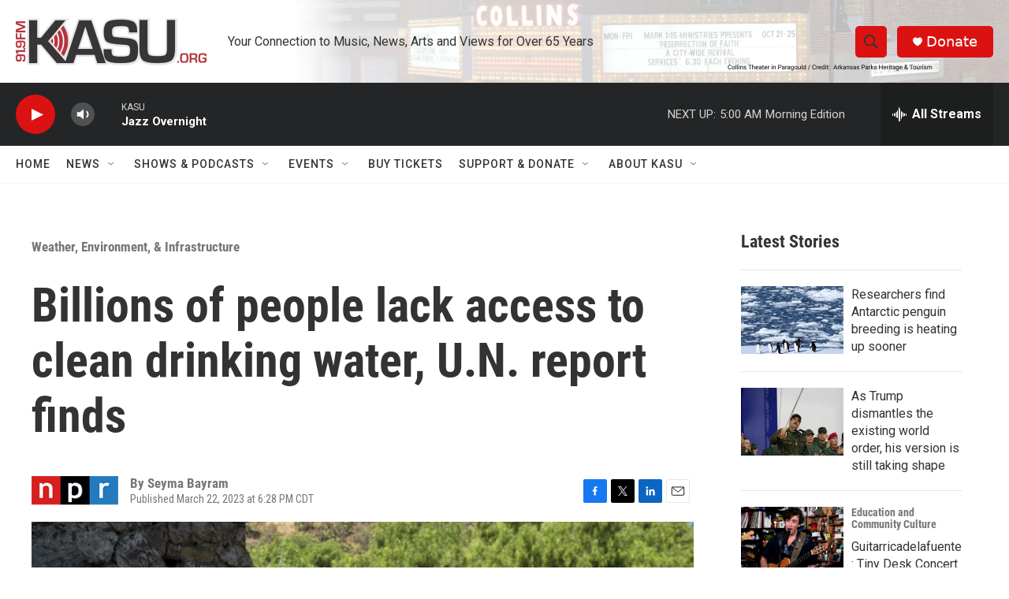

--- FILE ---
content_type: text/html; charset=utf-8
request_url: https://www.google.com/recaptcha/api2/aframe
body_size: 267
content:
<!DOCTYPE HTML><html><head><meta http-equiv="content-type" content="text/html; charset=UTF-8"></head><body><script nonce="3NIQb__6qdrKtVX37dLUSA">/** Anti-fraud and anti-abuse applications only. See google.com/recaptcha */ try{var clients={'sodar':'https://pagead2.googlesyndication.com/pagead/sodar?'};window.addEventListener("message",function(a){try{if(a.source===window.parent){var b=JSON.parse(a.data);var c=clients[b['id']];if(c){var d=document.createElement('img');d.src=c+b['params']+'&rc='+(localStorage.getItem("rc::a")?sessionStorage.getItem("rc::b"):"");window.document.body.appendChild(d);sessionStorage.setItem("rc::e",parseInt(sessionStorage.getItem("rc::e")||0)+1);localStorage.setItem("rc::h",'1768905541294');}}}catch(b){}});window.parent.postMessage("_grecaptcha_ready", "*");}catch(b){}</script></body></html>